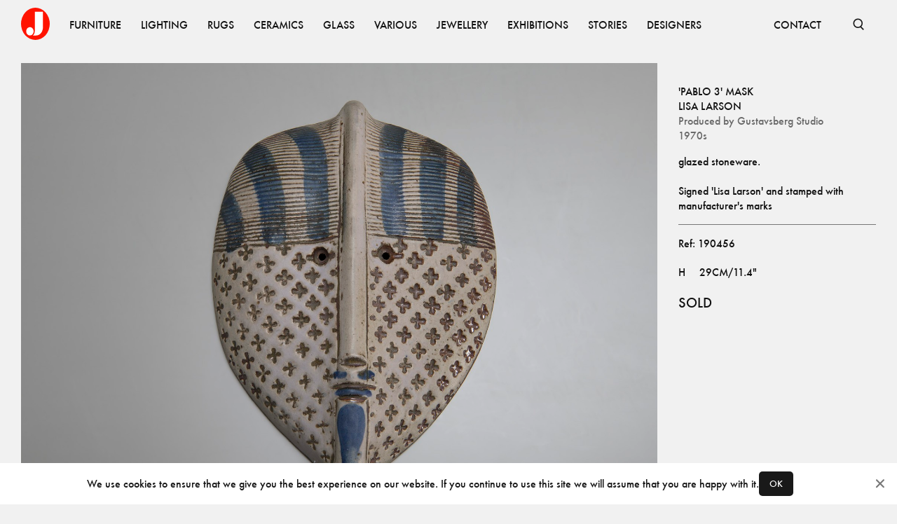

--- FILE ---
content_type: text/html; charset=utf-8
request_url: https://www.jacksons.se/products/mask-190456
body_size: 6145
content:
<!DOCTYPE html><html lang="en"><head><meta charSet="utf-8"/><meta name="viewport" content="width=device-width"/><title>Lisa Larson – &#x27;Pablo 3&#x27; Mask - Jackson Design</title><meta property="og:title" content="Lisa Larson – &#x27;Pablo 3&#x27; Mask - Jackson Design"/><meta name="description" content="glazed stoneware. 
Signed &#x27;Lisa Larson&#x27; and stamped with manufacturer&#x27;s marks"/><meta property="og:description" content="glazed stoneware. 
Signed &#x27;Lisa Larson&#x27; and stamped with manufacturer&#x27;s marks"/><meta property="og:image" content="https://www.jacksons.se/media/cache/00/48/0048f2c6d3f8ca49e65ea83a081063d8.jpg"/><meta name="next-head-count" content="7"/><link rel="apple-touch-icon" sizes="180x180" href="/favicons/apple-touch-icon.png"/><link rel="icon" type="image/png" sizes="32x32" href="/favicons/favicon-32x32.png"/><link rel="icon" type="image/png" sizes="16x16" href="/favicons/favicon-16x16.png"/><link rel="manifest" href="/favicons/site.webmanifest"/><link rel="mask-icon" href="/favicons/safari-pinned-tab.svg" color="#ff1300"/><link rel="shortcut icon" href="/favicons/favicon.ico"/><meta name="msapplication-TileColor" content="#ffffff"/><meta name="msapplication-config" content="/favicons/browserconfig.xml"/><meta name="theme-color" content="#ffffff"/><link data-next-font="" rel="preconnect" href="/" crossorigin="anonymous"/><link rel="preload" href="/_next/static/css/4ffa89cb8308fccf.css" as="style"/><link rel="stylesheet" href="/_next/static/css/4ffa89cb8308fccf.css" data-n-g=""/><link rel="preload" href="/_next/static/css/51ef01224d613e32.css" as="style"/><link rel="stylesheet" href="/_next/static/css/51ef01224d613e32.css" data-n-p=""/><noscript data-n-css=""></noscript><script defer="" nomodule="" src="/_next/static/chunks/polyfills-c67a75d1b6f99dc8.js"></script><script src="/_next/static/chunks/webpack-fd6ba9f22da91598.js" defer=""></script><script src="/_next/static/chunks/framework-15f62de6ad0fb70b.js" defer=""></script><script src="/_next/static/chunks/main-44695e36ea2c3d26.js" defer=""></script><script src="/_next/static/chunks/pages/_app-3fe612f29f47a43f.js" defer=""></script><script src="/_next/static/chunks/234-0b1a7fa0828ac530.js" defer=""></script><script src="/_next/static/chunks/585-5b9c00f8b16cc73d.js" defer=""></script><script src="/_next/static/chunks/727-c2f475cfb3ff6bb5.js" defer=""></script><script src="/_next/static/chunks/614-e5f27970255fc666.js" defer=""></script><script src="/_next/static/chunks/168-301729d39a728124.js" defer=""></script><script src="/_next/static/chunks/pages/products/%5Bid%5D-0e0988e8cc5a62ba.js" defer=""></script><script src="/_next/static/DM8OwtFrG9Uqov5HrcMoD/_buildManifest.js" defer=""></script><script src="/_next/static/DM8OwtFrG9Uqov5HrcMoD/_ssgManifest.js" defer=""></script></head><body><div id="__next"><nav class="Nav_root__3SzdM"><div class="Container_root__0jIO7 Container_padding-regular__hof_y container"><div class="Nav_content__PH8Mn"><a data-cy="top-nav-home" href="/"><span class="ScreenReaderOnly_root__6HR83">Jacksons.se</span><svg width="41" height="46" fill="none" xmlns="http://www.w3.org/2000/svg" class="Nav_logo__CoP2M" alt="Jacksons.se"><ellipse cx="20.5" cy="23" rx="20.5" ry="23" fill="#FF1300"></ellipse><path fill-rule="evenodd" clip-rule="evenodd" d="M16.907 39.747c.916-.636 2.748-2.883 2.748-6.784V5.83h11.623v21.94c.036 3.992-2.028 11.977-10.567 11.977h-3.804Zm-4.227-.106c2.918 0 5.284-2.658 5.284-5.936s-2.366-5.935-5.284-5.935c-2.918 0-5.283 2.657-5.283 5.935 0 3.278 2.365 5.936 5.283 5.936Z" fill="#fff"></path></svg></a><div class="Nav_items__zihUc" aria-hidden="false"><a href="/products/category/furniture" class="NavItem_item__yLCeG"><span class="Typography_root__0otb6 Typography_uppercase__BVMjN">Furniture</span></a><a href="/products/category/lighting" class="NavItem_item__yLCeG"><span class="Typography_root__0otb6 Typography_uppercase__BVMjN">Lighting</span></a><a href="/products/category/rugs" class="NavItem_item__yLCeG"><span class="Typography_root__0otb6 Typography_uppercase__BVMjN">Rugs</span></a><a href="/products/category/ceramics" class="NavItem_item__yLCeG"><span class="Typography_root__0otb6 Typography_uppercase__BVMjN">Ceramics</span></a><a href="/products/category/glass" class="NavItem_item__yLCeG"><span class="Typography_root__0otb6 Typography_uppercase__BVMjN">Glass</span></a><a href="/products/category/various" class="NavItem_item__yLCeG"><span class="Typography_root__0otb6 Typography_uppercase__BVMjN">Various</span></a><a href="/products/category/jewellery" class="NavItem_item__yLCeG"><span class="Typography_root__0otb6 Typography_uppercase__BVMjN">Jewellery</span></a><a href="/exhibitions" class="NavItem_item__yLCeG"><span class="Typography_root__0otb6 Typography_uppercase__BVMjN">Exhibitions</span></a><a href="/stories" class="NavItem_item__yLCeG"><span class="Typography_root__0otb6 Typography_uppercase__BVMjN">Stories</span></a><a href="/designers" class="NavItem_item__yLCeG"><span class="Typography_root__0otb6 Typography_uppercase__BVMjN">Designers</span></a><span class="Nav_spacer__SJt3d"></span><a href="/contact" class="NavItem_item__yLCeG"><span class="Typography_root__0otb6 Typography_uppercase__BVMjN">CONTACT</span></a></div><form></form><button class="SearchBar_button__pLqAy SearchBar_text__8bk0M SearchBar_toggle__He032"><svg fill="none" xmlns="http://www.w3.org/2000/svg" viewBox="0 0 18 18" stroke="currentColor"><g clip-path="url(#a)" stroke="currentColor" stroke-width="1.65"><circle cx="8.25" cy="8.25" r="6"></circle><path d="m11.833 12.917 4.5 4.5"></path></g></svg><span class="ScreenReaderOnly_root__6HR83">Open Search</span></button></div></div></nav><main class="Main_root__KMeeG Main_paddingTop__Yvl96"><div class="Container_root__0jIO7 Container_padding-regular__hof_y container Product_container__SRiE8"><div class="Product_inner__ogFa6"><section class="Product_images__yNgpq"><figure class="Product_imageContainer__JIbik"><div class="Image_root__UkRqc" style="--aspect-ratio:1.3333333333333333"></div><button class="Product_openLightbox__m7Rri"></button></figure><figure class="Product_imageContainer__JIbik"><div class="Image_root__UkRqc" style="--aspect-ratio:1.3333333333333333"></div><button class="Product_openLightbox__m7Rri"></button></figure></section><aside class="Product_aside__uF0Np"><div class="spacing-top-2 Product_content__zFKkK"><div><h1 class="Typography_root__0otb6 Typography_uppercase__BVMjN">&#x27;Pablo 3&#x27; Mask</h1><h2 class="Typography_root__0otb6 Typography_uppercase__BVMjN"><a href="/designers/lisa-larson">Lisa Larson</a></h2><h2 class="Typography_root__0otb6 Typography_color-faded__bMMGz">Produced by<!-- --> <a target="_blank" href="/producers/gustavsberg-studio">Gustavsberg Studio</a></h2><h2 class="Typography_root__0otb6 Typography_color-faded__bMMGz">1970s</h2></div><p class="Typography_root__0otb6 Typography_pre__vmmA1">glazed stoneware. <br>Signed 'Lisa Larson' and stamped with manufacturer's marks</p><div class="Product_delimiter__6wSQA"></div><p class="Typography_root__0otb6">Ref: <!-- -->190456</p><div><div class="Typography_root__0otb6 Typography_pre__vmmA1 Product_sizes__IBOV5"><table class="ProductSizes_sizesDesktop__Keq0Y"><tbody><tr><td>H</td><td>29cm/11.4&quot;</td></tr></tbody></table><div class="ProductSizes_sizesMobile__Tpigb"><div>H<!-- -->.<!-- --> <!-- -->29cm/11.4&quot;</div></div></div><span class="Typography_root__0otb6 Typography_block__j_E2E Product_sold__NGW80 Product_ctaBig__bykiA">SOLD</span></div></div></aside><figure class="Product_firstImage___eQqt Product_imageContainer__JIbik"><div class="Image_root__UkRqc" style="--aspect-ratio:1"></div><button class="Product_openLightbox__m7Rri"></button></figure></div><section class="Block_root__S5AkP Block_padding-none__Fwe5G"></section></div></main><footer class="Block_root__S5AkP Block_background-offblack__DoVkb Block_padding-regular__qXl_n Footer_root___DmTc"><div class="Container_root__0jIO7 Container_padding-regular__hof_y container Footer_links__ssFz6"><div class="Footer_groups__jQws5"><div class="Footer_group__aN9YU"><a href="/about"><span class="Typography_root__0otb6 Typography_variant-small__KSgqn Typography_uppercase__BVMjN">About</span></a><a href="/contact"><span class="Typography_root__0otb6 Typography_variant-small__KSgqn Typography_uppercase__BVMjN">Contact</span></a><a href="/producers"><span class="Typography_root__0otb6 Typography_variant-small__KSgqn Typography_uppercase__BVMjN">Producers</span></a><a href="/privacy"><span class="Typography_root__0otb6 Typography_variant-small__KSgqn Typography_uppercase__BVMjN">Privacy Policy</span></a></div><div class="Footer_group__aN9YU"><a href="https://www.instagram.com/jacksons_design"><span class="Typography_root__0otb6 Typography_variant-small__KSgqn Typography_uppercase__BVMjN">Instagram</span></a><a href="https://vimeo.com/jacksondesign/"><span class="Typography_root__0otb6 Typography_variant-small__KSgqn Typography_uppercase__BVMjN">Vimeo</span></a><a href="https://issuu.com/jacksondesign/"><span class="Typography_root__0otb6 Typography_variant-small__KSgqn Typography_uppercase__BVMjN">ISSUU</span></a></div></div><div><span class="Typography_root__0otb6 Typography_variant-small__KSgqn Typography_color-faded__bMMGz Typography_uppercase__BVMjN">© <!-- -->2026<!-- --> Jackson Design</span></div></div></footer></div><script id="__NEXT_DATA__" type="application/json">{"props":{"store":{"slugMap":{"furniture/other/beds":{"id":79,"name":"Beds","slug":"beds","children":[],"tagged_products":[],"image":null,"image_xy":null,"path":"furniture/other/beds","parent":62},"furniture/other/childrens-furniture":{"id":108,"name":"Childrens furniture","slug":"childrens-furniture","children":[],"tagged_products":[],"image":null,"image_xy":null,"path":"furniture/other/childrens-furniture","parent":62},"furniture/other/diverse":{"id":84,"name":"Diverse","slug":"diverse","children":[],"tagged_products":[],"image":null,"image_xy":null,"path":"furniture/other/diverse","parent":62},"furniture/other/garden":{"id":85,"name":"Garden","slug":"garden","children":[],"tagged_products":[],"image":null,"image_xy":null,"path":"furniture/other/garden","parent":62},"furniture/other/screens":{"id":87,"name":"Screens","slug":"screens","children":[],"tagged_products":[],"image":null,"image_xy":null,"path":"furniture/other/screens","parent":62},"furniture/other/bars":{"id":96,"name":"bars","slug":"bars","children":[],"tagged_products":[],"image":null,"image_xy":null,"path":"furniture/other/bars","parent":62},"furniture/other":{"id":62,"name":"Other","slug":"other","children":[{"id":79,"name":"Beds","slug":"beds","children":[],"tagged_products":[],"image":null,"image_xy":null,"path":"furniture/other/beds","parent":62},{"id":108,"name":"Childrens furniture","slug":"childrens-furniture","children":[],"tagged_products":[],"image":null,"image_xy":null,"path":"furniture/other/childrens-furniture","parent":62},{"id":84,"name":"Diverse","slug":"diverse","children":[],"tagged_products":[],"image":null,"image_xy":null,"path":"furniture/other/diverse","parent":62},{"id":85,"name":"Garden","slug":"garden","children":[],"tagged_products":[],"image":null,"image_xy":null,"path":"furniture/other/garden","parent":62},{"id":87,"name":"Screens","slug":"screens","children":[],"tagged_products":[],"image":null,"image_xy":null,"path":"furniture/other/screens","parent":62},{"id":96,"name":"bars","slug":"bars","children":[],"tagged_products":[],"image":null,"image_xy":null,"path":"furniture/other/bars","parent":62}],"tagged_products":[],"image":null,"image_xy":null,"path":"furniture/other","parent":3},"furniture/seating/armchairs":{"id":72,"name":"Armchairs","slug":"armchairs","children":[],"tagged_products":[],"image":null,"image_xy":null,"path":"furniture/seating/armchairs","parent":50},"furniture/seating/benches":{"id":74,"name":"Benches","slug":"benches","children":[],"tagged_products":[],"image":null,"image_xy":null,"path":"furniture/seating/benches","parent":50},"furniture/seating/desk-chairs":{"id":69,"name":"Desk Chairs","slug":"desk-chairs","children":[],"tagged_products":[],"image":null,"image_xy":null,"path":"furniture/seating/desk-chairs","parent":50},"furniture/seating/dining-chairs":{"id":68,"name":"Dining Chairs","slug":"dining-chairs","children":[],"tagged_products":[],"image":null,"image_xy":null,"path":"furniture/seating/dining-chairs","parent":50},"furniture/seating/lounge-chairs":{"id":70,"name":"Lounge Chairs","slug":"lounge-chairs","children":[],"tagged_products":[],"image":null,"image_xy":null,"path":"furniture/seating/lounge-chairs","parent":50},"furniture/seating/other":{"id":67,"name":"Other","slug":"other","children":[],"tagged_products":[],"image":null,"image_xy":null,"path":"furniture/seating/other","parent":50},"furniture/seating/sofas-and-daybeds":{"id":80,"name":"Sofas and Daybeds","slug":"sofas-and-daybeds","children":[],"tagged_products":[],"image":null,"image_xy":null,"path":"furniture/seating/sofas-and-daybeds","parent":50},"furniture/seating/stools":{"id":71,"name":"Stools","slug":"stools","children":[],"tagged_products":[],"image":null,"image_xy":null,"path":"furniture/seating/stools","parent":50},"furniture/seating":{"id":50,"name":"Seating","slug":"seating","children":[{"id":72,"name":"Armchairs","slug":"armchairs","children":[],"tagged_products":[],"image":null,"image_xy":null,"path":"furniture/seating/armchairs","parent":50},{"id":74,"name":"Benches","slug":"benches","children":[],"tagged_products":[],"image":null,"image_xy":null,"path":"furniture/seating/benches","parent":50},{"id":69,"name":"Desk Chairs","slug":"desk-chairs","children":[],"tagged_products":[],"image":null,"image_xy":null,"path":"furniture/seating/desk-chairs","parent":50},{"id":68,"name":"Dining Chairs","slug":"dining-chairs","children":[],"tagged_products":[],"image":null,"image_xy":null,"path":"furniture/seating/dining-chairs","parent":50},{"id":70,"name":"Lounge Chairs","slug":"lounge-chairs","children":[],"tagged_products":[],"image":null,"image_xy":null,"path":"furniture/seating/lounge-chairs","parent":50},{"id":67,"name":"Other","slug":"other","children":[],"tagged_products":[],"image":null,"image_xy":null,"path":"furniture/seating/other","parent":50},{"id":80,"name":"Sofas and Daybeds","slug":"sofas-and-daybeds","children":[],"tagged_products":[],"image":null,"image_xy":null,"path":"furniture/seating/sofas-and-daybeds","parent":50},{"id":71,"name":"Stools","slug":"stools","children":[],"tagged_products":[],"image":null,"image_xy":null,"path":"furniture/seating/stools","parent":50}],"tagged_products":[],"image":null,"image_xy":null,"path":"furniture/seating","parent":3},"furniture/storage/cabinets":{"id":65,"name":"Cabinets","slug":"cabinets","children":[],"tagged_products":[],"image":null,"image_xy":null,"path":"furniture/storage/cabinets","parent":52},"furniture/storage/chests-of-drawers-bureau":{"id":54,"name":"Chests of Drawers-Bureau","slug":"chests-drawers-bureau","children":[],"tagged_products":[],"image":null,"image_xy":null,"path":"furniture/storage/chests-of-drawers-bureau","parent":52},"furniture/storage/other":{"id":66,"name":"Other","slug":"other","children":[],"tagged_products":[],"image":null,"image_xy":null,"path":"furniture/storage/other","parent":52},"furniture/storage/shelves":{"id":63,"name":"Shelves","slug":"shelves","children":[],"tagged_products":[],"image":null,"image_xy":null,"path":"furniture/storage/shelves","parent":52},"furniture/storage/sideboards":{"id":77,"name":"Sideboards","slug":"sideboards","children":[],"tagged_products":[],"image":null,"image_xy":null,"path":"furniture/storage/sideboards","parent":52},"furniture/storage":{"id":52,"name":"Storage","slug":"storage","children":[{"id":65,"name":"Cabinets","slug":"cabinets","children":[],"tagged_products":[],"image":null,"image_xy":null,"path":"furniture/storage/cabinets","parent":52},{"id":54,"name":"Chests of Drawers-Bureau","slug":"chests-drawers-bureau","children":[],"tagged_products":[],"image":null,"image_xy":null,"path":"furniture/storage/chests-of-drawers-bureau","parent":52},{"id":66,"name":"Other","slug":"other","children":[],"tagged_products":[],"image":null,"image_xy":null,"path":"furniture/storage/other","parent":52},{"id":63,"name":"Shelves","slug":"shelves","children":[],"tagged_products":[],"image":null,"image_xy":null,"path":"furniture/storage/shelves","parent":52},{"id":77,"name":"Sideboards","slug":"sideboards","children":[],"tagged_products":[],"image":null,"image_xy":null,"path":"furniture/storage/sideboards","parent":52}],"tagged_products":[],"image":null,"image_xy":null,"path":"furniture/storage","parent":3},"furniture/tables/console-tables":{"id":95,"name":"Console Tables","slug":"console-tables","children":[],"tagged_products":[],"image":null,"image_xy":null,"path":"furniture/tables/console-tables","parent":55},"furniture/tables/desks":{"id":56,"name":"Desks","slug":"desks","children":[],"tagged_products":[],"image":null,"image_xy":null,"path":"furniture/tables/desks","parent":55},"furniture/tables/dining-tables":{"id":53,"name":"Dining Tables","slug":"dining-tables","children":[],"tagged_products":[],"image":null,"image_xy":null,"path":"furniture/tables/dining-tables","parent":55},"furniture/tables/other":{"id":61,"name":"Other","slug":"other","children":[],"tagged_products":[],"image":null,"image_xy":null,"path":"furniture/tables/other","parent":55},"furniture/tables/side-tables":{"id":78,"name":"Side Tables","slug":"side-tables","children":[],"tagged_products":[],"image":null,"image_xy":null,"path":"furniture/tables/side-tables","parent":55},"furniture/tables/sofa-coffee-tables":{"id":60,"name":"Sofa-Coffee Tables","slug":"sofa-coffee-tables","children":[],"tagged_products":[],"image":null,"image_xy":null,"path":"furniture/tables/sofa-coffee-tables","parent":55},"furniture/tables/trolleys":{"id":86,"name":"Trolleys","slug":"trolleys","children":[],"tagged_products":[],"image":null,"image_xy":null,"path":"furniture/tables/trolleys","parent":55},"furniture/tables":{"id":55,"name":"Tables","slug":"tables","children":[{"id":95,"name":"Console Tables","slug":"console-tables","children":[],"tagged_products":[],"image":null,"image_xy":null,"path":"furniture/tables/console-tables","parent":55},{"id":56,"name":"Desks","slug":"desks","children":[],"tagged_products":[],"image":null,"image_xy":null,"path":"furniture/tables/desks","parent":55},{"id":53,"name":"Dining Tables","slug":"dining-tables","children":[],"tagged_products":[],"image":null,"image_xy":null,"path":"furniture/tables/dining-tables","parent":55},{"id":61,"name":"Other","slug":"other","children":[],"tagged_products":[],"image":null,"image_xy":null,"path":"furniture/tables/other","parent":55},{"id":78,"name":"Side Tables","slug":"side-tables","children":[],"tagged_products":[],"image":null,"image_xy":null,"path":"furniture/tables/side-tables","parent":55},{"id":60,"name":"Sofa-Coffee Tables","slug":"sofa-coffee-tables","children":[],"tagged_products":[],"image":null,"image_xy":null,"path":"furniture/tables/sofa-coffee-tables","parent":55},{"id":86,"name":"Trolleys","slug":"trolleys","children":[],"tagged_products":[],"image":null,"image_xy":null,"path":"furniture/tables/trolleys","parent":55}],"tagged_products":[],"image":null,"image_xy":null,"path":"furniture/tables","parent":3},"furniture":{"id":3,"name":"Furniture","slug":"furniture","children":[{"id":62,"name":"Other","slug":"other","children":[{"id":79,"name":"Beds","slug":"beds","children":[],"tagged_products":[],"image":null,"image_xy":null,"path":"furniture/other/beds","parent":62},{"id":108,"name":"Childrens furniture","slug":"childrens-furniture","children":[],"tagged_products":[],"image":null,"image_xy":null,"path":"furniture/other/childrens-furniture","parent":62},{"id":84,"name":"Diverse","slug":"diverse","children":[],"tagged_products":[],"image":null,"image_xy":null,"path":"furniture/other/diverse","parent":62},{"id":85,"name":"Garden","slug":"garden","children":[],"tagged_products":[],"image":null,"image_xy":null,"path":"furniture/other/garden","parent":62},{"id":87,"name":"Screens","slug":"screens","children":[],"tagged_products":[],"image":null,"image_xy":null,"path":"furniture/other/screens","parent":62},{"id":96,"name":"bars","slug":"bars","children":[],"tagged_products":[],"image":null,"image_xy":null,"path":"furniture/other/bars","parent":62}],"tagged_products":[],"image":null,"image_xy":null,"path":"furniture/other","parent":3},{"id":50,"name":"Seating","slug":"seating","children":[{"id":72,"name":"Armchairs","slug":"armchairs","children":[],"tagged_products":[],"image":null,"image_xy":null,"path":"furniture/seating/armchairs","parent":50},{"id":74,"name":"Benches","slug":"benches","children":[],"tagged_products":[],"image":null,"image_xy":null,"path":"furniture/seating/benches","parent":50},{"id":69,"name":"Desk Chairs","slug":"desk-chairs","children":[],"tagged_products":[],"image":null,"image_xy":null,"path":"furniture/seating/desk-chairs","parent":50},{"id":68,"name":"Dining Chairs","slug":"dining-chairs","children":[],"tagged_products":[],"image":null,"image_xy":null,"path":"furniture/seating/dining-chairs","parent":50},{"id":70,"name":"Lounge Chairs","slug":"lounge-chairs","children":[],"tagged_products":[],"image":null,"image_xy":null,"path":"furniture/seating/lounge-chairs","parent":50},{"id":67,"name":"Other","slug":"other","children":[],"tagged_products":[],"image":null,"image_xy":null,"path":"furniture/seating/other","parent":50},{"id":80,"name":"Sofas and Daybeds","slug":"sofas-and-daybeds","children":[],"tagged_products":[],"image":null,"image_xy":null,"path":"furniture/seating/sofas-and-daybeds","parent":50},{"id":71,"name":"Stools","slug":"stools","children":[],"tagged_products":[],"image":null,"image_xy":null,"path":"furniture/seating/stools","parent":50}],"tagged_products":[],"image":null,"image_xy":null,"path":"furniture/seating","parent":3},{"id":52,"name":"Storage","slug":"storage","children":[{"id":65,"name":"Cabinets","slug":"cabinets","children":[],"tagged_products":[],"image":null,"image_xy":null,"path":"furniture/storage/cabinets","parent":52},{"id":54,"name":"Chests of Drawers-Bureau","slug":"chests-drawers-bureau","children":[],"tagged_products":[],"image":null,"image_xy":null,"path":"furniture/storage/chests-of-drawers-bureau","parent":52},{"id":66,"name":"Other","slug":"other","children":[],"tagged_products":[],"image":null,"image_xy":null,"path":"furniture/storage/other","parent":52},{"id":63,"name":"Shelves","slug":"shelves","children":[],"tagged_products":[],"image":null,"image_xy":null,"path":"furniture/storage/shelves","parent":52},{"id":77,"name":"Sideboards","slug":"sideboards","children":[],"tagged_products":[],"image":null,"image_xy":null,"path":"furniture/storage/sideboards","parent":52}],"tagged_products":[],"image":null,"image_xy":null,"path":"furniture/storage","parent":3},{"id":55,"name":"Tables","slug":"tables","children":[{"id":95,"name":"Console Tables","slug":"console-tables","children":[],"tagged_products":[],"image":null,"image_xy":null,"path":"furniture/tables/console-tables","parent":55},{"id":56,"name":"Desks","slug":"desks","children":[],"tagged_products":[],"image":null,"image_xy":null,"path":"furniture/tables/desks","parent":55},{"id":53,"name":"Dining Tables","slug":"dining-tables","children":[],"tagged_products":[],"image":null,"image_xy":null,"path":"furniture/tables/dining-tables","parent":55},{"id":61,"name":"Other","slug":"other","children":[],"tagged_products":[],"image":null,"image_xy":null,"path":"furniture/tables/other","parent":55},{"id":78,"name":"Side Tables","slug":"side-tables","children":[],"tagged_products":[],"image":null,"image_xy":null,"path":"furniture/tables/side-tables","parent":55},{"id":60,"name":"Sofa-Coffee Tables","slug":"sofa-coffee-tables","children":[],"tagged_products":[],"image":null,"image_xy":null,"path":"furniture/tables/sofa-coffee-tables","parent":55},{"id":86,"name":"Trolleys","slug":"trolleys","children":[],"tagged_products":[],"image":null,"image_xy":null,"path":"furniture/tables/trolleys","parent":55}],"tagged_products":[],"image":null,"image_xy":null,"path":"furniture/tables","parent":3}],"tagged_products":[{"id":30,"product_id":5078,"x_pos":42,"y_pos":52},{"id":31,"product_id":9534,"x_pos":14,"y_pos":61},{"id":32,"product_id":6689,"x_pos":61,"y_pos":81},{"id":48,"product_id":6689,"x_pos":95,"y_pos":63}],"image":null,"image_xy":[2912,4368],"path":"furniture"},"lighting/ceiling-lamps":{"id":19,"name":"Ceiling lamps","slug":"ceiling-lamps","children":[],"tagged_products":[],"image":null,"image_xy":null,"path":"lighting/ceiling-lamps","parent":4},"lighting/floor-lamps":{"id":21,"name":"Floor lamps","slug":"floor-lamps","children":[],"tagged_products":[],"image":null,"image_xy":null,"path":"lighting/floor-lamps","parent":4},"lighting/table-lamps":{"id":24,"name":"Table lamps","slug":"table-lamps","children":[],"tagged_products":[],"image":null,"image_xy":null,"path":"lighting/table-lamps","parent":4},"lighting/wall-lamps":{"id":27,"name":"Wall lamps","slug":"wall-lamps","children":[],"tagged_products":[],"image":null,"image_xy":null,"path":"lighting/wall-lamps","parent":4},"lighting":{"id":4,"name":"Lighting","slug":"lighting","children":[{"id":19,"name":"Ceiling lamps","slug":"ceiling-lamps","children":[],"tagged_products":[],"image":null,"image_xy":null,"path":"lighting/ceiling-lamps","parent":4},{"id":21,"name":"Floor lamps","slug":"floor-lamps","children":[],"tagged_products":[],"image":null,"image_xy":null,"path":"lighting/floor-lamps","parent":4},{"id":24,"name":"Table lamps","slug":"table-lamps","children":[],"tagged_products":[],"image":null,"image_xy":null,"path":"lighting/table-lamps","parent":4},{"id":27,"name":"Wall lamps","slug":"wall-lamps","children":[],"tagged_products":[],"image":null,"image_xy":null,"path":"lighting/wall-lamps","parent":4}],"tagged_products":[{"id":44,"product_id":123458706,"x_pos":72,"y_pos":54},{"id":45,"product_id":123458702,"x_pos":91,"y_pos":44},{"id":46,"product_id":123458387,"x_pos":50,"y_pos":13}],"image":null,"image_xy":[1456,1934],"path":"lighting"},"rugs/rugs":{"id":18,"name":"Rugs","slug":"rugs","children":[],"tagged_products":[],"image":null,"image_xy":null,"path":"rugs/rugs","parent":6},"rugs/fabrics":{"id":22,"name":"Fabrics","slug":"fabrics","children":[],"tagged_products":[],"image":null,"image_xy":null,"path":"rugs/fabrics","parent":6},"rugs/tapestry":{"id":32,"name":"Tapestry","slug":"tapestry","children":[],"tagged_products":[],"image":null,"image_xy":null,"path":"rugs/tapestry","parent":6},"rugs":{"id":6,"name":"Rugs","slug":"rugs","children":[{"id":18,"name":"Rugs","slug":"rugs","children":[],"tagged_products":[],"image":null,"image_xy":null,"path":"rugs/rugs","parent":6},{"id":22,"name":"Fabrics","slug":"fabrics","children":[],"tagged_products":[],"image":null,"image_xy":null,"path":"rugs/fabrics","parent":6},{"id":32,"name":"Tapestry","slug":"tapestry","children":[],"tagged_products":[],"image":null,"image_xy":null,"path":"rugs/tapestry","parent":6}],"tagged_products":[{"id":22,"product_id":161237,"x_pos":33,"y_pos":67},{"id":23,"product_id":123458782,"x_pos":50,"y_pos":20},{"id":24,"product_id":8251,"x_pos":66,"y_pos":67},{"id":25,"product_id":10488,"x_pos":48,"y_pos":88},{"id":26,"product_id":9245,"x_pos":85,"y_pos":84}],"image":null,"image_xy":[1639,2048],"path":"rugs"},"ceramics/danish":{"id":25,"name":"Danish","slug":"danish","children":[],"tagged_products":[],"image":null,"image_xy":null,"path":"ceramics/danish","parent":1},"ceramics/finnish":{"id":20,"name":"Finnish","slug":"finnish","children":[],"tagged_products":[],"image":null,"image_xy":null,"path":"ceramics/finnish","parent":1},"ceramics/others":{"id":37,"name":"Others","slug":"others","children":[],"tagged_products":[],"image":null,"image_xy":null,"path":"ceramics/others","parent":1},"ceramics/swedish":{"id":13,"name":"Swedish","slug":"swedish","children":[],"tagged_products":[],"image":null,"image_xy":null,"path":"ceramics/swedish","parent":1},"ceramics":{"id":1,"name":"Ceramics","slug":"ceramics","children":[{"id":25,"name":"Danish","slug":"danish","children":[],"tagged_products":[],"image":null,"image_xy":null,"path":"ceramics/danish","parent":1},{"id":20,"name":"Finnish","slug":"finnish","children":[],"tagged_products":[],"image":null,"image_xy":null,"path":"ceramics/finnish","parent":1},{"id":37,"name":"Others","slug":"others","children":[],"tagged_products":[],"image":null,"image_xy":null,"path":"ceramics/others","parent":1},{"id":13,"name":"Swedish","slug":"swedish","children":[],"tagged_products":[],"image":null,"image_xy":null,"path":"ceramics/swedish","parent":1}],"tagged_products":[{"id":34,"product_id":1594,"x_pos":55,"y_pos":77},{"id":35,"product_id":181049,"x_pos":6,"y_pos":47},{"id":36,"product_id":6028,"x_pos":78,"y_pos":44},{"id":37,"product_id":8607,"x_pos":47,"y_pos":39},{"id":38,"product_id":3947,"x_pos":30,"y_pos":42}],"image":null,"image_xy":[1470,2048],"path":"ceramics"},"glass/finnish":{"id":15,"name":"Finnish","slug":"finnish","children":[],"tagged_products":[],"image":null,"image_xy":null,"path":"glass/finnish","parent":2},"glass/italian":{"id":23,"name":"Italian","slug":"italian","children":[],"tagged_products":[],"image":null,"image_xy":null,"path":"glass/italian","parent":2},"glass/others":{"id":36,"name":"Others","slug":"others","children":[],"tagged_products":[],"image":null,"image_xy":null,"path":"glass/others","parent":2},"glass/swedish":{"id":14,"name":"Swedish","slug":"swedish","children":[],"tagged_products":[],"image":null,"image_xy":null,"path":"glass/swedish","parent":2},"glass":{"id":2,"name":"Glass","slug":"glass","children":[{"id":15,"name":"Finnish","slug":"finnish","children":[],"tagged_products":[],"image":null,"image_xy":null,"path":"glass/finnish","parent":2},{"id":23,"name":"Italian","slug":"italian","children":[],"tagged_products":[],"image":null,"image_xy":null,"path":"glass/italian","parent":2},{"id":36,"name":"Others","slug":"others","children":[],"tagged_products":[],"image":null,"image_xy":null,"path":"glass/others","parent":2},{"id":14,"name":"Swedish","slug":"swedish","children":[],"tagged_products":[],"image":null,"image_xy":null,"path":"glass/swedish","parent":2}],"tagged_products":[{"id":40,"product_id":9756,"x_pos":16,"y_pos":61},{"id":41,"product_id":123458527,"x_pos":48,"y_pos":62},{"id":42,"product_id":9755,"x_pos":74,"y_pos":70},{"id":43,"product_id":9757,"x_pos":36,"y_pos":59}],"image":null,"image_xy":[2560,1707],"path":"glass"},"various/art/paintings":{"id":59,"name":"Paintings","slug":"paintings","children":[],"tagged_products":[],"image":null,"image_xy":null,"path":"various/art/paintings","parent":58},"various/art/posters":{"id":94,"name":"Posters","slug":"posters","children":[],"tagged_products":[],"image":null,"image_xy":null,"path":"various/art/posters","parent":58},"various/art/sculptures":{"id":92,"name":"Sculptures","slug":"sculptures","children":[],"tagged_products":[],"image":null,"image_xy":null,"path":"various/art/sculptures","parent":58},"various/art":{"id":58,"name":"Art","slug":"art","children":[{"id":59,"name":"Paintings","slug":"paintings","children":[],"tagged_products":[],"image":null,"image_xy":null,"path":"various/art/paintings","parent":58},{"id":94,"name":"Posters","slug":"posters","children":[],"tagged_products":[],"image":null,"image_xy":null,"path":"various/art/posters","parent":58},{"id":92,"name":"Sculptures","slug":"sculptures","children":[],"tagged_products":[],"image":null,"image_xy":null,"path":"various/art/sculptures","parent":58}],"tagged_products":[],"image":null,"image_xy":null,"path":"various/art","parent":5},"various/candlesticks":{"id":49,"name":"Candlesticks","slug":"Candlesticks","children":[],"tagged_products":[],"image":null,"image_xy":null,"path":"various/candlesticks","parent":5},"various/mirrors":{"id":57,"name":"Mirrors","slug":"mirrors","children":[],"tagged_products":[],"image":null,"image_xy":null,"path":"various/mirrors","parent":5},"various/other/spare-parts":{"id":111,"name":"Spare parts","slug":"spare-parts","children":[],"tagged_products":[],"image":"https://www.jacksons.se/media/category-image/Screenshot_2024-07-15_at_10.40.43.png","image_xy":[0,0],"path":"various/other/spare-parts","parent":93},"various/other":{"id":93,"name":"Other","slug":"other","children":[{"id":111,"name":"Spare parts","slug":"spare-parts","children":[],"tagged_products":[],"image":"https://www.jacksons.se/media/category-image/Screenshot_2024-07-15_at_10.40.43.png","image_xy":[0,0],"path":"various/other/spare-parts","parent":93}],"tagged_products":[],"image":null,"image_xy":null,"path":"various/other","parent":5},"various":{"id":5,"name":"Various","slug":"various","children":[{"id":58,"name":"Art","slug":"art","children":[{"id":59,"name":"Paintings","slug":"paintings","children":[],"tagged_products":[],"image":null,"image_xy":null,"path":"various/art/paintings","parent":58},{"id":94,"name":"Posters","slug":"posters","children":[],"tagged_products":[],"image":null,"image_xy":null,"path":"various/art/posters","parent":58},{"id":92,"name":"Sculptures","slug":"sculptures","children":[],"tagged_products":[],"image":null,"image_xy":null,"path":"various/art/sculptures","parent":58}],"tagged_products":[],"image":null,"image_xy":null,"path":"various/art","parent":5},{"id":49,"name":"Candlesticks","slug":"Candlesticks","children":[],"tagged_products":[],"image":null,"image_xy":null,"path":"various/candlesticks","parent":5},{"id":57,"name":"Mirrors","slug":"mirrors","children":[],"tagged_products":[],"image":null,"image_xy":null,"path":"various/mirrors","parent":5},{"id":93,"name":"Other","slug":"other","children":[{"id":111,"name":"Spare parts","slug":"spare-parts","children":[],"tagged_products":[],"image":"https://www.jacksons.se/media/category-image/Screenshot_2024-07-15_at_10.40.43.png","image_xy":[0,0],"path":"various/other/spare-parts","parent":93}],"tagged_products":[],"image":null,"image_xy":null,"path":"various/other","parent":5}],"tagged_products":[{"id":21,"product_id":123457198,"x_pos":36,"y_pos":52},{"id":27,"product_id":190632,"x_pos":82,"y_pos":42},{"id":28,"product_id":181248,"x_pos":92,"y_pos":93},{"id":29,"product_id":123457703,"x_pos":61,"y_pos":73}],"image":null,"image_xy":[1707,2560],"path":"various"},"jewellery/bracelets":{"id":40,"name":"Bracelets","slug":"bracelets","children":[],"tagged_products":[],"image":null,"image_xy":null,"path":"jewellery/bracelets","parent":83},"jewellery/brooches":{"id":45,"name":"Brooches","slug":"brooches","children":[],"tagged_products":[],"image":null,"image_xy":null,"path":"jewellery/brooches","parent":83},"jewellery/cufflinks":{"id":109,"name":"Cufflinks","slug":"cufflinks","children":[],"tagged_products":[],"image":null,"image_xy":null,"path":"jewellery/cufflinks","parent":83},"jewellery/earrings":{"id":89,"name":"Earrings","slug":"earrings","children":[],"tagged_products":[],"image":null,"image_xy":null,"path":"jewellery/earrings","parent":83},"jewellery/necklaces":{"id":41,"name":"Necklaces","slug":"necklaces","children":[],"tagged_products":[],"image":null,"image_xy":null,"path":"jewellery/necklaces","parent":83},"jewellery/rings":{"id":44,"name":"Rings","slug":"rings","children":[],"tagged_products":[],"image":null,"image_xy":null,"path":"jewellery/rings","parent":83},"jewellery/various":{"id":110,"name":"Various","slug":"various","children":[],"tagged_products":[],"image":null,"image_xy":null,"path":"jewellery/various","parent":83},"jewellery/watches":{"id":88,"name":"Watches","slug":"watches","children":[],"tagged_products":[],"image":null,"image_xy":null,"path":"jewellery/watches","parent":83},"jewellery":{"id":83,"name":"Jewellery","slug":"jewellery","children":[{"id":40,"name":"Bracelets","slug":"bracelets","children":[],"tagged_products":[],"image":null,"image_xy":null,"path":"jewellery/bracelets","parent":83},{"id":45,"name":"Brooches","slug":"brooches","children":[],"tagged_products":[],"image":null,"image_xy":null,"path":"jewellery/brooches","parent":83},{"id":109,"name":"Cufflinks","slug":"cufflinks","children":[],"tagged_products":[],"image":null,"image_xy":null,"path":"jewellery/cufflinks","parent":83},{"id":89,"name":"Earrings","slug":"earrings","children":[],"tagged_products":[],"image":null,"image_xy":null,"path":"jewellery/earrings","parent":83},{"id":41,"name":"Necklaces","slug":"necklaces","children":[],"tagged_products":[],"image":null,"image_xy":null,"path":"jewellery/necklaces","parent":83},{"id":44,"name":"Rings","slug":"rings","children":[],"tagged_products":[],"image":null,"image_xy":null,"path":"jewellery/rings","parent":83},{"id":110,"name":"Various","slug":"various","children":[],"tagged_products":[],"image":null,"image_xy":null,"path":"jewellery/various","parent":83},{"id":88,"name":"Watches","slug":"watches","children":[],"tagged_products":[],"image":null,"image_xy":null,"path":"jewellery/watches","parent":83}],"tagged_products":[],"image":null,"image_xy":null,"path":"jewellery"}},"menu":[{"id":3,"name":"Furniture","slug":"furniture","children":[{"id":62,"name":"Other","slug":"other","children":[{"id":79,"name":"Beds","slug":"beds","children":[],"tagged_products":[],"image":null,"image_xy":null,"path":"furniture/other/beds","parent":62},{"id":108,"name":"Childrens furniture","slug":"childrens-furniture","children":[],"tagged_products":[],"image":null,"image_xy":null,"path":"furniture/other/childrens-furniture","parent":62},{"id":84,"name":"Diverse","slug":"diverse","children":[],"tagged_products":[],"image":null,"image_xy":null,"path":"furniture/other/diverse","parent":62},{"id":85,"name":"Garden","slug":"garden","children":[],"tagged_products":[],"image":null,"image_xy":null,"path":"furniture/other/garden","parent":62},{"id":87,"name":"Screens","slug":"screens","children":[],"tagged_products":[],"image":null,"image_xy":null,"path":"furniture/other/screens","parent":62},{"id":96,"name":"bars","slug":"bars","children":[],"tagged_products":[],"image":null,"image_xy":null,"path":"furniture/other/bars","parent":62}],"tagged_products":[],"image":null,"image_xy":null,"path":"furniture/other","parent":3},{"id":50,"name":"Seating","slug":"seating","children":[{"id":72,"name":"Armchairs","slug":"armchairs","children":[],"tagged_products":[],"image":null,"image_xy":null,"path":"furniture/seating/armchairs","parent":50},{"id":74,"name":"Benches","slug":"benches","children":[],"tagged_products":[],"image":null,"image_xy":null,"path":"furniture/seating/benches","parent":50},{"id":69,"name":"Desk Chairs","slug":"desk-chairs","children":[],"tagged_products":[],"image":null,"image_xy":null,"path":"furniture/seating/desk-chairs","parent":50},{"id":68,"name":"Dining Chairs","slug":"dining-chairs","children":[],"tagged_products":[],"image":null,"image_xy":null,"path":"furniture/seating/dining-chairs","parent":50},{"id":70,"name":"Lounge Chairs","slug":"lounge-chairs","children":[],"tagged_products":[],"image":null,"image_xy":null,"path":"furniture/seating/lounge-chairs","parent":50},{"id":67,"name":"Other","slug":"other","children":[],"tagged_products":[],"image":null,"image_xy":null,"path":"furniture/seating/other","parent":50},{"id":80,"name":"Sofas and Daybeds","slug":"sofas-and-daybeds","children":[],"tagged_products":[],"image":null,"image_xy":null,"path":"furniture/seating/sofas-and-daybeds","parent":50},{"id":71,"name":"Stools","slug":"stools","children":[],"tagged_products":[],"image":null,"image_xy":null,"path":"furniture/seating/stools","parent":50}],"tagged_products":[],"image":null,"image_xy":null,"path":"furniture/seating","parent":3},{"id":52,"name":"Storage","slug":"storage","children":[{"id":65,"name":"Cabinets","slug":"cabinets","children":[],"tagged_products":[],"image":null,"image_xy":null,"path":"furniture/storage/cabinets","parent":52},{"id":54,"name":"Chests of Drawers-Bureau","slug":"chests-drawers-bureau","children":[],"tagged_products":[],"image":null,"image_xy":null,"path":"furniture/storage/chests-of-drawers-bureau","parent":52},{"id":66,"name":"Other","slug":"other","children":[],"tagged_products":[],"image":null,"image_xy":null,"path":"furniture/storage/other","parent":52},{"id":63,"name":"Shelves","slug":"shelves","children":[],"tagged_products":[],"image":null,"image_xy":null,"path":"furniture/storage/shelves","parent":52},{"id":77,"name":"Sideboards","slug":"sideboards","children":[],"tagged_products":[],"image":null,"image_xy":null,"path":"furniture/storage/sideboards","parent":52}],"tagged_products":[],"image":null,"image_xy":null,"path":"furniture/storage","parent":3},{"id":55,"name":"Tables","slug":"tables","children":[{"id":95,"name":"Console Tables","slug":"console-tables","children":[],"tagged_products":[],"image":null,"image_xy":null,"path":"furniture/tables/console-tables","parent":55},{"id":56,"name":"Desks","slug":"desks","children":[],"tagged_products":[],"image":null,"image_xy":null,"path":"furniture/tables/desks","parent":55},{"id":53,"name":"Dining Tables","slug":"dining-tables","children":[],"tagged_products":[],"image":null,"image_xy":null,"path":"furniture/tables/dining-tables","parent":55},{"id":61,"name":"Other","slug":"other","children":[],"tagged_products":[],"image":null,"image_xy":null,"path":"furniture/tables/other","parent":55},{"id":78,"name":"Side Tables","slug":"side-tables","children":[],"tagged_products":[],"image":null,"image_xy":null,"path":"furniture/tables/side-tables","parent":55},{"id":60,"name":"Sofa-Coffee Tables","slug":"sofa-coffee-tables","children":[],"tagged_products":[],"image":null,"image_xy":null,"path":"furniture/tables/sofa-coffee-tables","parent":55},{"id":86,"name":"Trolleys","slug":"trolleys","children":[],"tagged_products":[],"image":null,"image_xy":null,"path":"furniture/tables/trolleys","parent":55}],"tagged_products":[],"image":null,"image_xy":null,"path":"furniture/tables","parent":3}],"tagged_products":[{"id":30,"product_id":5078,"x_pos":42,"y_pos":52},{"id":31,"product_id":9534,"x_pos":14,"y_pos":61},{"id":32,"product_id":6689,"x_pos":61,"y_pos":81},{"id":48,"product_id":6689,"x_pos":95,"y_pos":63}],"image":null,"image_xy":[2912,4368],"path":"furniture"},{"id":4,"name":"Lighting","slug":"lighting","children":[{"id":19,"name":"Ceiling lamps","slug":"ceiling-lamps","children":[],"tagged_products":[],"image":null,"image_xy":null,"path":"lighting/ceiling-lamps","parent":4},{"id":21,"name":"Floor lamps","slug":"floor-lamps","children":[],"tagged_products":[],"image":null,"image_xy":null,"path":"lighting/floor-lamps","parent":4},{"id":24,"name":"Table lamps","slug":"table-lamps","children":[],"tagged_products":[],"image":null,"image_xy":null,"path":"lighting/table-lamps","parent":4},{"id":27,"name":"Wall lamps","slug":"wall-lamps","children":[],"tagged_products":[],"image":null,"image_xy":null,"path":"lighting/wall-lamps","parent":4}],"tagged_products":[{"id":44,"product_id":123458706,"x_pos":72,"y_pos":54},{"id":45,"product_id":123458702,"x_pos":91,"y_pos":44},{"id":46,"product_id":123458387,"x_pos":50,"y_pos":13}],"image":null,"image_xy":[1456,1934],"path":"lighting"},{"id":6,"name":"Rugs","slug":"rugs","children":[{"id":18,"name":"Rugs","slug":"rugs","children":[],"tagged_products":[],"image":null,"image_xy":null,"path":"rugs/rugs","parent":6},{"id":22,"name":"Fabrics","slug":"fabrics","children":[],"tagged_products":[],"image":null,"image_xy":null,"path":"rugs/fabrics","parent":6},{"id":32,"name":"Tapestry","slug":"tapestry","children":[],"tagged_products":[],"image":null,"image_xy":null,"path":"rugs/tapestry","parent":6}],"tagged_products":[{"id":22,"product_id":161237,"x_pos":33,"y_pos":67},{"id":23,"product_id":123458782,"x_pos":50,"y_pos":20},{"id":24,"product_id":8251,"x_pos":66,"y_pos":67},{"id":25,"product_id":10488,"x_pos":48,"y_pos":88},{"id":26,"product_id":9245,"x_pos":85,"y_pos":84}],"image":null,"image_xy":[1639,2048],"path":"rugs"},{"id":1,"name":"Ceramics","slug":"ceramics","children":[{"id":25,"name":"Danish","slug":"danish","children":[],"tagged_products":[],"image":null,"image_xy":null,"path":"ceramics/danish","parent":1},{"id":20,"name":"Finnish","slug":"finnish","children":[],"tagged_products":[],"image":null,"image_xy":null,"path":"ceramics/finnish","parent":1},{"id":37,"name":"Others","slug":"others","children":[],"tagged_products":[],"image":null,"image_xy":null,"path":"ceramics/others","parent":1},{"id":13,"name":"Swedish","slug":"swedish","children":[],"tagged_products":[],"image":null,"image_xy":null,"path":"ceramics/swedish","parent":1}],"tagged_products":[{"id":34,"product_id":1594,"x_pos":55,"y_pos":77},{"id":35,"product_id":181049,"x_pos":6,"y_pos":47},{"id":36,"product_id":6028,"x_pos":78,"y_pos":44},{"id":37,"product_id":8607,"x_pos":47,"y_pos":39},{"id":38,"product_id":3947,"x_pos":30,"y_pos":42}],"image":null,"image_xy":[1470,2048],"path":"ceramics"},{"id":2,"name":"Glass","slug":"glass","children":[{"id":15,"name":"Finnish","slug":"finnish","children":[],"tagged_products":[],"image":null,"image_xy":null,"path":"glass/finnish","parent":2},{"id":23,"name":"Italian","slug":"italian","children":[],"tagged_products":[],"image":null,"image_xy":null,"path":"glass/italian","parent":2},{"id":36,"name":"Others","slug":"others","children":[],"tagged_products":[],"image":null,"image_xy":null,"path":"glass/others","parent":2},{"id":14,"name":"Swedish","slug":"swedish","children":[],"tagged_products":[],"image":null,"image_xy":null,"path":"glass/swedish","parent":2}],"tagged_products":[{"id":40,"product_id":9756,"x_pos":16,"y_pos":61},{"id":41,"product_id":123458527,"x_pos":48,"y_pos":62},{"id":42,"product_id":9755,"x_pos":74,"y_pos":70},{"id":43,"product_id":9757,"x_pos":36,"y_pos":59}],"image":null,"image_xy":[2560,1707],"path":"glass"},{"id":5,"name":"Various","slug":"various","children":[{"id":58,"name":"Art","slug":"art","children":[{"id":59,"name":"Paintings","slug":"paintings","children":[],"tagged_products":[],"image":null,"image_xy":null,"path":"various/art/paintings","parent":58},{"id":94,"name":"Posters","slug":"posters","children":[],"tagged_products":[],"image":null,"image_xy":null,"path":"various/art/posters","parent":58},{"id":92,"name":"Sculptures","slug":"sculptures","children":[],"tagged_products":[],"image":null,"image_xy":null,"path":"various/art/sculptures","parent":58}],"tagged_products":[],"image":null,"image_xy":null,"path":"various/art","parent":5},{"id":49,"name":"Candlesticks","slug":"Candlesticks","children":[],"tagged_products":[],"image":null,"image_xy":null,"path":"various/candlesticks","parent":5},{"id":57,"name":"Mirrors","slug":"mirrors","children":[],"tagged_products":[],"image":null,"image_xy":null,"path":"various/mirrors","parent":5},{"id":93,"name":"Other","slug":"other","children":[{"id":111,"name":"Spare parts","slug":"spare-parts","children":[],"tagged_products":[],"image":"https://www.jacksons.se/media/category-image/Screenshot_2024-07-15_at_10.40.43.png","image_xy":[0,0],"path":"various/other/spare-parts","parent":93}],"tagged_products":[],"image":null,"image_xy":null,"path":"various/other","parent":5}],"tagged_products":[{"id":21,"product_id":123457198,"x_pos":36,"y_pos":52},{"id":27,"product_id":190632,"x_pos":82,"y_pos":42},{"id":28,"product_id":181248,"x_pos":92,"y_pos":93},{"id":29,"product_id":123457703,"x_pos":61,"y_pos":73}],"image":null,"image_xy":[1707,2560],"path":"various"},{"id":83,"name":"Jewellery","slug":"jewellery","children":[{"id":40,"name":"Bracelets","slug":"bracelets","children":[],"tagged_products":[],"image":null,"image_xy":null,"path":"jewellery/bracelets","parent":83},{"id":45,"name":"Brooches","slug":"brooches","children":[],"tagged_products":[],"image":null,"image_xy":null,"path":"jewellery/brooches","parent":83},{"id":109,"name":"Cufflinks","slug":"cufflinks","children":[],"tagged_products":[],"image":null,"image_xy":null,"path":"jewellery/cufflinks","parent":83},{"id":89,"name":"Earrings","slug":"earrings","children":[],"tagged_products":[],"image":null,"image_xy":null,"path":"jewellery/earrings","parent":83},{"id":41,"name":"Necklaces","slug":"necklaces","children":[],"tagged_products":[],"image":null,"image_xy":null,"path":"jewellery/necklaces","parent":83},{"id":44,"name":"Rings","slug":"rings","children":[],"tagged_products":[],"image":null,"image_xy":null,"path":"jewellery/rings","parent":83},{"id":110,"name":"Various","slug":"various","children":[],"tagged_products":[],"image":null,"image_xy":null,"path":"jewellery/various","parent":83},{"id":88,"name":"Watches","slug":"watches","children":[],"tagged_products":[],"image":null,"image_xy":null,"path":"jewellery/watches","parent":83}],"tagged_products":[],"image":null,"image_xy":null,"path":"jewellery"}]},"pageProps":{"_sentryTraceData":"6f994f3451ef4b0ca7afc146c70e633a-829bc4040c59c623-0","_sentryBaggage":"sentry-environment=live,sentry-release=DM8OwtFrG9Uqov5HrcMoD,sentry-public_key=4f5c16097c164ec1b48a1cd2be92f03a,sentry-trace_id=6f994f3451ef4b0ca7afc146c70e633a,sentry-sample_rate=0.1,sentry-transaction=%2Fproducts%2F%5Bid%5D,sentry-sampled=false","product":{"id":190456,"ref":190456,"name":"'Pablo 3' Mask","slug":"mask-190456","description":"glazed stoneware. \r\nSigned 'Lisa Larson' and stamped with manufacturer's marks","read_more_description":null,"status":2,"category":{"id":13,"name":"Swedish"},"main_category":{"id":1,"name":"Ceramics"},"brand":{"id":3,"name":"Gustavsberg Studio","slug":"gustavsberg-studio"},"height":29,"width":null,"depth":null,"diameter":null,"seat_height":null,"arm_height":null,"designers":[{"id":273,"firstname":"Lisa","lastname":"Larson","label":"Larson, Lisa","slug":"lisa-larson"}],"year":1970,"year_decade":true,"sort_date":"2019-04-25T13:34:18+02:00","pictures":[{"id":38477,"order":0,"image":"https://www.jacksons.se/media/product-pictures/2019/10/190456-1_jpg_1570447802_190456-1.jpg","image_960w":"https://www.jacksons.se/media/cache/9a/d0/9ad0072ccd4f8d7f23db7b0937a3b3a8.jpg","image_1920w":"https://www.jacksons.se/media/cache/8f/76/8f76a8a9083428994453e26e28f061a1.jpg"},{"id":38478,"order":1,"image":"https://www.jacksons.se/media/product-pictures/2019/10/190456-2_jpg_1570447804_190456-2.jpg","image_960w":"https://www.jacksons.se/media/cache/21/04/2104f91f3f8fb6e59158b07f34fab2cd.jpg","image_1920w":"https://www.jacksons.se/media/cache/b1/75/b17527466224b1396b871459bd72bab9.jpg"}],"browse_thumb":"https://www.jacksons.se/media/cache/72/88/7288c047d36ee214931e6ca48a182fc4.jpg","browse_thumb_x2":"https://www.jacksons.se/media/cache/00/48/0048f2c6d3f8ca49e65ea83a081063d8.jpg"}},"__N_SSG":true},"page":"/products/[id]","query":{"id":"mask-190456"},"buildId":"DM8OwtFrG9Uqov5HrcMoD","runtimeConfig":{"API_URL":"https://www.jacksons.se/api","SENTRY_DSN":"https://4f5c16097c164ec1b48a1cd2be92f03a@o17058.ingest.sentry.io/6262300","SENTRY_ENVIRONMENT":"live","GOOGLE_ANALYTICS_ID":"UA-77704820-1","GTM_CONTAINER_ID":"GTM-K5SFF4S"},"isFallback":false,"isExperimentalCompile":false,"gsp":true,"appGip":true,"scriptLoader":[]}</script><div id="modal-root"></div><script defer src="https://static.cloudflareinsights.com/beacon.min.js/vcd15cbe7772f49c399c6a5babf22c1241717689176015" integrity="sha512-ZpsOmlRQV6y907TI0dKBHq9Md29nnaEIPlkf84rnaERnq6zvWvPUqr2ft8M1aS28oN72PdrCzSjY4U6VaAw1EQ==" data-cf-beacon='{"version":"2024.11.0","token":"4973447ff8c441a2a0e5f60cf64ddba3","r":1,"server_timing":{"name":{"cfCacheStatus":true,"cfEdge":true,"cfExtPri":true,"cfL4":true,"cfOrigin":true,"cfSpeedBrain":true},"location_startswith":null}}' crossorigin="anonymous"></script>
</body></html>